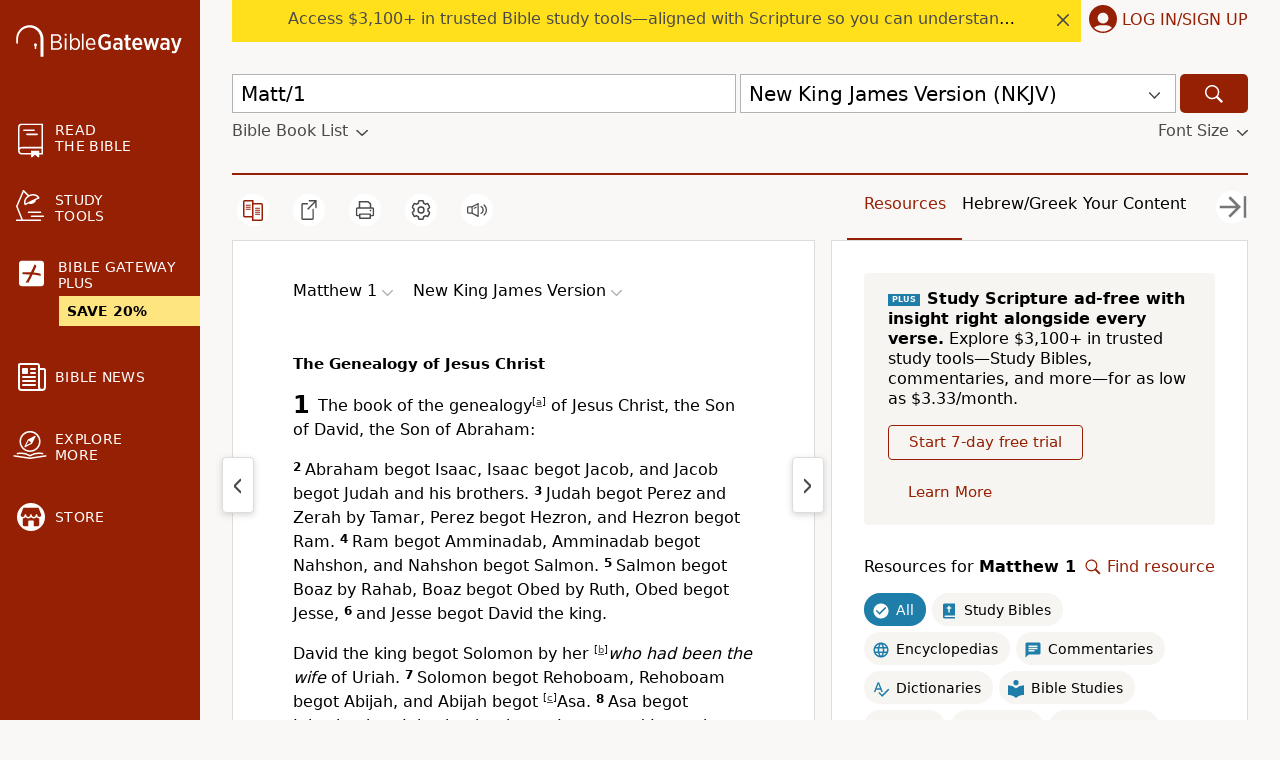

--- FILE ---
content_type: text/plain;charset=UTF-8
request_url: https://c.pub.network/v2/c
body_size: -266
content:
de99ab98-c6e5-401c-8692-b937c160be34

--- FILE ---
content_type: application/javascript; charset=utf-8
request_url: https://www.biblegateway.com/assets/js/chunks/493b36c7/main.min.js
body_size: -75
content:
define(["./main-3d4ad532"],function(n){});
